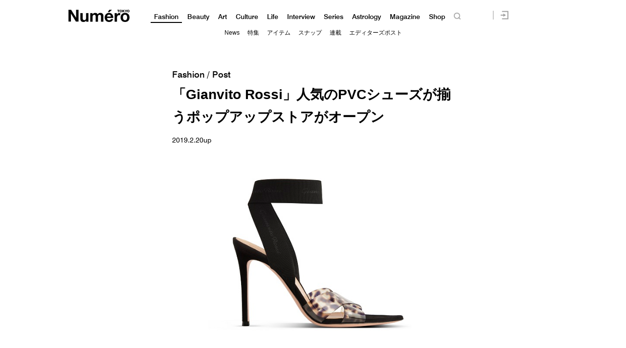

--- FILE ---
content_type: text/html; charset=UTF-8
request_url: https://numero.jp/wp-content/themes/numero_2019/js/single-post/common.php?id_post=188561&pagi=0
body_size: -63
content:
var id_post = "188561";var pagination = "0";

--- FILE ---
content_type: text/javascript;charset=utf-8
request_url: https://p1cluster.cxense.com/p1.js
body_size: 101
content:
cX.library.onP1('2iwgsgzei0dy22h3839gsyz52v');


--- FILE ---
content_type: text/javascript;charset=utf-8
request_url: https://id.cxense.com/public/user/id?json=%7B%22identities%22%3A%5B%7B%22type%22%3A%22ckp%22%2C%22id%22%3A%22mkjwlofj20fyfaxo%22%7D%2C%7B%22type%22%3A%22lst%22%2C%22id%22%3A%222iwgsgzei0dy22h3839gsyz52v%22%7D%2C%7B%22type%22%3A%22cst%22%2C%22id%22%3A%222iwgsgzei0dy22h3839gsyz52v%22%7D%5D%7D&callback=cXJsonpCB2
body_size: 208
content:
/**/
cXJsonpCB2({"httpStatus":200,"response":{"userId":"cx:20lzm7xmnq4kd1qm755ttrwm27:3ek18dawpece8","newUser":false}})